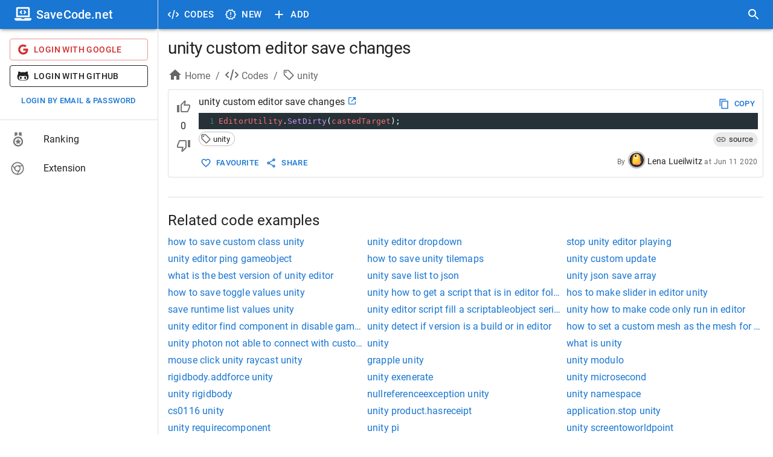

--- FILE ---
content_type: application/javascript; charset=UTF-8
request_url: https://savecode.net/_next/static/chunks/9095-b0e283986f21d4fd.js
body_size: 4655
content:
"use strict";(self.webpackChunk_N_E=self.webpackChunk_N_E||[]).push([[9095],{5994:function(e,t,r){var n=r(5616),o=r(90018),s=r(85893);t.Z=function(e){var t=e.children;return(0,s.jsx)(o.Z,{children:(0,s.jsx)(n.Z,{maxWidth:"xl",children:t})})}},77984:function(e,t,r){r.d(t,{Z:function(){return CodeView}});var n=r(50029),o=r(87794),s=r.n(o),a=r(15861),c=r(5616),l=r(66242),i=r(11057),d=r(47668),u=r(34386),p=r(23795),x=r(87918),h=r(14564),v=r(70334),f=r(93946);function copyToClipboard(e){navigator.clipboard.writeText(e)}r(47715);var m=r(67294),Z=r(4480),y=r(36520),j=r(11961),g=r(90948),b=r(19529),k=r(90250),C=r(85893);(0,g.ZP)(b.Z)(function(e){var t=e.theme;return{"& .MuiBadge-badge":{backgroundColor:"#44b700",color:"#44b700",boxShadow:"0 0 0 2px ".concat(t.palette.background.paper),"&::after":{position:"absolute",top:0,left:0,width:"100%",height:"100%",borderRadius:"50%",animation:"ripple 1.2s infinite ease-in-out",border:"1px solid currentColor",content:'""'}},"@keyframes ripple":{"0%":{transform:"scale(.8)",opacity:1},"100%":{transform:"scale(2.4)",opacity:0}}}});var w=r(59739),_=r(58151),I=r(99609),T=r(10637),D=r(1496),S=r(9077),A=r(41664),z=r.n(A),U=r(40470),E=r(5152),L=r.n(E),R=r(9632),M=r(2734),B=r(33299),O=r(46907),V=r(57794),G=r(47516);r(57913);var H=r(87066),N=r(11163),P=r(51306),W=r(36450),q=r(54148),Y=r(43094),J=r(85268),K=r(45),X=r(16573),$=r(1020),Q=r(38666),ee=r(46616),et=r(87385),er=r(38168),en=r(44276),eo=r(12834),es=r(69275),ea=r(53597),ec=r(37332),el=r(48137),ei=r(66339),ed=r(38690),eu=r(4117),ep=r(12645),ex=r(41899),eh=r(96486),ev=r.n(eh);function _arrayLikeToArray(e,t){(null==t||t>e.length)&&(t=e.length);for(var r=0,n=Array(t);r<t;r++)n[r]=e[r];return n}var ef=L()(function(){return Promise.all([r.e(3126),r.e(6026),r.e(3001)]).then(r.bind(r,89316))},{ssr:!1,loadableGenerated:{webpack:function(){return[89316]}}});function CodeView(e){var t=e.item,r=e.codeTagMap,o=e.userMap,g=e.codeUserVotedMap,b=e.userLovedCodeIds,A=e.requestInfo,E=(0,B.useSession)(),L=E.data;E.status,(0,N.useRouter)();var eh=(0,M.Z)(),em=(0,Z.Zl)(ep.K),eZ=(0,Z.Zl)(y.W),ey=(0,Z.Zl)(V.J),ej=(0,Z.Zl)(V.D),eg=(0,Z.Zl)(W.H),eb=ev().cloneDeep(t._source);eb.tagIds=function(){for(var e=[],t=arguments.length,r=Array(t),n=0;n<t;n++)r[n]=arguments[n];for(var o=0;o<r.length;o++){var s=r[o];e=[].concat((0,R.Z)(e),(0,R.Z)(s))}return(0,R.Z)(new Set(e))}(eb.tagIds),eb.tags=[];var ek,eC=function(e,t){var r="undefined"!=typeof Symbol&&e[Symbol.iterator]||e["@@iterator"];if(!r){if(Array.isArray(e)||(r=function(e,t){if(e){if("string"==typeof e)return _arrayLikeToArray(e,t);var r=Object.prototype.toString.call(e).slice(8,-1);if("Object"===r&&e.constructor&&(r=e.constructor.name),"Map"===r||"Set"===r)return Array.from(e);if("Arguments"===r||/^(?:Ui|I)nt(?:8|16|32)(?:Clamped)?Array$/.test(r))return _arrayLikeToArray(e,t)}}(e))){r&&(e=r);var n=0,F=function(){};return{s:F,n:function(){return n>=e.length?{done:!0}:{done:!1,value:e[n++]}},e:function(e){throw e},f:F}}throw TypeError("Invalid attempt to iterate non-iterable instance.\nIn order to be iterable, non-array objects must have a [Symbol.iterator]() method.")}var o,s=!0,a=!1;return{s:function(){r=r.call(e)},n:function(){var e=r.next();return s=e.done,e},e:function(e){a=!0,o=e},f:function(){try{s||null==r.return||r.return()}finally{if(a)throw o}}}}(eb.tagIds);try{for(eC.s();!(ek=eC.n()).done;){var ew=ek.value;eb.tags.push(r[ew])}}catch(e){eC.e(e)}finally{eC.f()}eb.url=(0,k.gV)(eb.tag,eb.name,null,1,A.hostUrl);var e_=(0,m.useState)(eb),eI=e_[0],eT=e_[1],eD=(0,m.useState)(eI.vote),eS=eD[0],eA=eD[1],eF=(0,m.useState)(g[eI.id]),ez=eF[0],eU=eF[1],eE=(0,m.useState)(eI.love),eL=eE[0],eR=eE[1],eM=(0,m.useState)(b.includes(eI.id)),eB=eM[0],eO=eM[1],eV=(0,m.useState)(null),eG=eV[0],eH=eV[1],eN=o&&o[eI.userId]?o[eI.userId]:null;eN&&(eN.rank=(0,eu.Wb)(eN.point));var eP=o&&o[eI.statusUserId]?o[eI.statusUserId]:null;function deleteCodeForever(e){return _deleteCodeForever.apply(this,arguments)}function _deleteCodeForever(){return(_deleteCodeForever=(0,n.Z)(s().mark(function _callee(e){var t,r;return s().wrap(function(n){for(;;)switch(n.prev=n.next){case 0:return t={id:eI.id,type:"forever",userToken:L.user.token},n.prev=1,n.next=4,H.Z.post("/api/code/delete",t);case 4:200===n.sent.status&&(ed.B({action:"code.deleteForever",category:"code",label:"".concat(eI.tag," - ").concat(eI.name)}),e(),(r=ev().clone(eI)).status="deletedForever",eT(r),eZ({message:"The code has been deleted successfully!",type:"info"}),eI.userId===L.user.id&&(0,eu.Zs)(L.user.token).then(function(e){return em(e)})),n.next=11;break;case 8:n.prev=8,n.t0=n.catch(1),eZ({message:n.t0.response?n.t0.response.statusText:"error",type:"error"});case 11:case"end":return n.stop()}},_callee,null,[[1,8]])}))).apply(this,arguments)}function deleteCode(e){return _deleteCode.apply(this,arguments)}function _deleteCode(){return(_deleteCode=(0,n.Z)(s().mark(function _callee2(e){var t,r;return s().wrap(function(n){for(;;)switch(n.prev=n.next){case 0:return t={id:eI.id,userToken:L.user.token},n.prev=1,n.next=4,H.Z.post("/api/code/delete",t);case 4:200===(r=n.sent).status&&(ed.B({action:"code.delete",category:"code",label:"".concat(eI.tag," - ").concat(eI.name)}),e(),eT(r.data._source),eZ({message:"The code has been deleted successfully!",type:"info"})),n.next=11;break;case 8:n.prev=8,n.t0=n.catch(1),eZ({message:n.t0.response?n.t0.response.statusText:"error",type:"error"});case 11:case"end":return n.stop()}},_callee2,null,[[1,8]])}))).apply(this,arguments)}function restoreCode(e){return _restoreCode.apply(this,arguments)}function _restoreCode(){return(_restoreCode=(0,n.Z)(s().mark(function _callee3(e){var t,r;return s().wrap(function(n){for(;;)switch(n.prev=n.next){case 0:return t={id:eI.id,type:"restore",userToken:L.user.token},n.prev=1,n.next=4,H.Z.post("/api/code/delete",t);case 4:200===(r=n.sent).status&&(ed.B({action:"code.restore",category:"code",label:"".concat(eI.tag," - ").concat(eI.name)}),e(),eT(r.data._source),eZ({message:"The code has been restored successfully!",type:"success"})),n.next=11;break;case 8:n.prev=8,n.t0=n.catch(1),eZ({message:n.t0.response?n.t0.response.statusText:"error",type:"error"});case 11:case"end":return n.stop()}},_callee3,null,[[1,8]])}))).apply(this,arguments)}function voteCode(e){return _voteCode.apply(this,arguments)}function _voteCode(){return(_voteCode=(0,n.Z)(s().mark(function _callee4(e){var t,r,n;return s().wrap(function(o){for(;;)switch(o.prev=o.next){case 0:if(L){o.next=3;break}return eZ({message:"Sign in to your account first!",type:"warning"}),o.abrupt("return",!1);case 3:return t={id:eI.id,action:e,userToken:L.user.token},o.prev=4,eU("voting"),o.next=8,H.Z.post("/api/code/vote",t);case 8:200===(r=o.sent).status&&(ed.B({action:"code.".concat(e),category:"code",label:"".concat(eI.tag," - ").concat(eI.name)}),eA(r.data.codeVote),eU(r.data.voteAction),n={voteUp:"1 upvote added successfully!",voteDown:"1 downvote added successfully!",unvoteUp:"Removed your upvote successfully!",unvoteDown:"Removed your downvote successfully!"},eZ({message:"".concat(n[r.data.voteAction]),type:["unvoteUp","unvoteDown"].includes(r.data.voteAction)?"info":"voteUp"===e?"success":"warning"}),eI.userId===L.user.id&&(0,eu.Zs)(L.user.token).then(function(e){return em(e)})),o.next=15;break;case 12:o.prev=12,o.t0=o.catch(4),eZ({message:o.t0.response?o.t0.response.statusText:"error",type:"error"});case 15:case"end":return o.stop()}},_callee4,null,[[4,12]])}))).apply(this,arguments)}function _loveCode(){return(_loveCode=(0,n.Z)(s().mark(function _callee5(){var e,t,r;return s().wrap(function(n){for(;;)switch(n.prev=n.next){case 0:if(L){n.next=3;break}return eZ({message:"Sign in to your account first!",type:"warning"}),n.abrupt("return",!1);case 3:return e={id:eI.id,userToken:L.user.token},n.prev=4,eO("loving"),n.next=8,H.Z.post("/api/code/love",e);case 8:200===(t=n.sent).status&&(eR(t.data.codeLove),eO("love"===t.data.action),r={love:"Added to your favourites successfully!",unlove:"Removed from your favourites successfully!"},eZ({message:"".concat(r[t.data.action]),type:"love"===t.data.action?"success":"warning"}),eI.userId===L.user.id&&(0,eu.Zs)(L.user.token).then(function(e){return em(e)})),n.next=15;break;case 12:n.prev=12,n.t0=n.catch(4),eZ({message:n.t0.response?n.t0.response.statusText:"error",type:"error"});case 15:case"end":return n.stop()}},_callee5,null,[[4,12]])}))).apply(this,arguments)}return"deletedForever"===eI.status?(0,C.jsx)(l.Z,{"data-id":eI.id,variant:"outlined",sx:{mb:2,p:1,borderColor:eh.palette.error.dark},children:(0,C.jsx)(a.Z,{component:"div",color:"text.secondary",variant:"body2",sx:{color:eh.palette.error.dark},children:"The code has been deleted forever!"})}):(0,C.jsx)(l.Z,{"data-id":eI.id,variant:"outlined",sx:{marginBottom:2,pt:1,pb:1,pr:1,borderColor:"deleted"===eI.status?eh.palette.error.light:null},children:(0,C.jsxs)(d.Z,{direction:"row",children:[(0,C.jsx)(c.Z,{sx:{minWidth:50,textAlign:"center"},children:(0,C.jsxs)(d.Z,{spacing:0,sx:{textAlign:"center"},children:[(0,C.jsx)(c.Z,{children:(0,C.jsx)(u.Z,{placement:"top-start",title:"voteUp"===ez?"Upvote: this code is useful and clear (click again to undo)":"Upvote: this code is useful and clear",children:(0,C.jsx)(c.Z,{component:"span",children:(0,C.jsx)(f.Z,{disabled:"voting"===ez,onClick:function(){return voteCode("voteUp")},children:(0,C.jsx)(J.Z,{color:"voteUp"===ez?"success":"inherit"})})})})}),(0,C.jsx)(c.Z,{children:eS}),(0,C.jsx)(c.Z,{children:(0,C.jsx)(u.Z,{placement:"top-start",title:"voteDown"===ez?"Downvote: this code is not useful (click again to undo)":"Downvote: this code is not useful",children:(0,C.jsx)(c.Z,{component:"span",children:(0,C.jsx)(f.Z,{disabled:"voting"===ez,onClick:function(){return voteCode("voteDown")},children:(0,C.jsx)(K.Z,{color:"voteDown"===ez?"warning":"inherit"})})})})})]})}),(0,C.jsxs)(c.Z,{width:1,sx:{width:"calc(100% - 50px)"},children:[(0,C.jsxs)(c.Z,{sx:{display:"block flex"},children:[(0,C.jsx)(c.Z,{sx:{flexGrow:1,alignSelf:"flex-end"},children:(0,C.jsxs)(a.Z,{color:"text.primary",gutterBottom:!1,sx:{overflow:"hidden",textOverflow:"ellipsis"},children:[eI.name,L&&(0,eu.sm)(L.user.level)&&(0,C.jsxs)(a.Z,{sx:{ml:1},variant:"body2",color:"text.secondary",component:"span",children:["(",t._score," - id:",eI.id,") -"," ",(0,C.jsxs)(p.Z,{target:"_blank",href:(0,k.u5)("userId:".concat(eI.userId)),children:["userId:",eI.userId]}),")"]}),(0,C.jsx)(c.Z,{component:"span",sx:{verticalAlign:"middle",marginLeft:.5},children:(0,C.jsx)(p.Z,{href:eI.url,target:"_blank",children:(0,C.jsx)(G.rpH,{})})})]})}),(0,C.jsx)(c.Z,{children:(0,C.jsx)(u.Z,{placement:"top-start",title:"Copy code to clipboard",children:(0,C.jsx)(i.Z,{sx:{marginBottom:0},size:"small",startIcon:(0,C.jsx)(v.Z,{}),onClick:function(e){copyToClipboard(eI.code),eZ({message:"Copied code to clipboard",autoHide:1e3})},children:"Copy"})})})]}),(0,C.jsx)(ef,{componentType:"UnControll",className:"CodeMirror-view",value:eI.code,options:{mode:(0,k.FX)(eI.lang,eI.tagIds,r),theme:"material",lineNumbers:!0,autoClearEmptyLines:!0}}),(0,C.jsx)(c.Z,{sx:{mt:.5,mb:.5},children:(0,C.jsxs)(c.Z,{sx:{display:"flex"},children:[(0,C.jsx)(c.Z,{sx:{flexGrow:1},children:(0,C.jsx)(c.Z,{sx:{display:"inline-block"},children:eI.tagIds.map(function(e){if(r[e])return(0,C.jsx)(z(),{href:r[e].url,children:(0,C.jsx)(x.Z,{sx:{mr:.5,mb:.5},onClick:function(){return!0},label:r[e].key,size:"small",variant:"outlined",icon:"lang"===r[e].type?(0,C.jsx)(D.Z,{}):(0,C.jsx)(j.Z,{})})},"".concat(eI.id,"_").concat(e))})})}),(0,C.jsx)(c.Z,{children:eI.source&&(0,C.jsx)(z(),{href:eI.source,target:"_blank",rel:"nofollow",children:(0,C.jsx)(x.Z,{size:"small",variant:"filled",onClick:function(){return!0},icon:(0,C.jsx)(U.Z,{}),label:"source"})})})]})}),(0,C.jsxs)(c.Z,{sx:{display:"flex"},children:[(0,C.jsx)(c.Z,{sx:{flexGrow:1,mt:"auto"},children:(0,C.jsxs)(c.Z,{sx:{display:"inline-block"},children:[(0,C.jsx)(u.Z,{title:eB?"Remove from favourites":"Add to favourites",children:(0,C.jsx)(c.Z,{component:"span",sx:{mr:.5},children:(0,C.jsxs)(i.Z,{disabled:"loving"===eB,size:"small",variant:"text",startIcon:eB?(0,C.jsx)(Y.Z,{color:"error"}):(0,C.jsx)(_.Z,{}),onClick:function(){return function(){return _loveCode.apply(this,arguments)}()},children:["Favourite",eL>0&&(0,C.jsxs)(c.Z,{color:"text.secondary",sx:{ml:.5},children:["(",eL,")"]})]})})}),(0,C.jsx)(u.Z,{title:"Share this code",children:(0,C.jsx)(i.Z,{sx:{mr:.5},"aria-describedby":"share-".concat(eI.id),size:"small",variant:"text",startIcon:(0,C.jsx)(w.Z,{}),onClick:function(e){return eH(e.currentTarget)},children:"Share"})}),(0,C.jsx)(h.ZP,{id:"share-".concat(eI.id),open:!!eG,anchorEl:eG,onClose:function(){return eH(null)},anchorOrigin:{vertical:"bottom",horizontal:"left"},children:(0,C.jsxs)(c.Z,{sx:{p:1},children:[(0,C.jsx)(a.Z,{sx:{p:1},children:"Share this code to"}),(0,C.jsx)(c.Z,{sx:{pl:1,pr:1},children:(0,C.jsxs)(d.Z,{direction:"row",spacing:1,children:[(0,C.jsx)(c.Z,{children:(0,C.jsx)(u.Z,{title:"Copy URL to clipboard",children:(0,C.jsx)(f.Z,{size:"small",color:"primary",onClick:function(e){copyToClipboard(eI.url),eZ({message:"Copied URL to clipboard",autoHide:1e3})},children:(0,C.jsx)(ex.Z,{})})})}),(0,C.jsxs)(c.Z,{children:[(0,C.jsx)(X.Z,{url:eI.url,quote:eI.name,children:(0,C.jsx)($.Z,{size:32,round:!0})}),(0,C.jsx)(c.Z,{children:(0,C.jsx)(Q.Z,{url:eI.url,children:function(e){return e}})})]}),(0,C.jsx)(c.Z,{children:(0,C.jsx)(ee.Z,{url:eI.url,title:eI.name,children:(0,C.jsx)(et.Z,{size:32,round:!0})})}),(0,C.jsx)(c.Z,{children:(0,C.jsx)(er.Z,{url:eI.url,title:eI.name,children:(0,C.jsx)(en.Z,{size:32,round:!0})})}),(0,C.jsx)(c.Z,{children:(0,C.jsx)(eo.Z,{url:eI.url,title:eI.name,separator:":: ",children:(0,C.jsx)(es.Z,{size:32,round:!0})})}),(0,C.jsx)(c.Z,{children:(0,C.jsx)(ea.Z,{url:eI.url,title:eI.name,children:(0,C.jsx)(ec.Z,{size:32,round:!0})})}),(0,C.jsx)(c.Z,{children:(0,C.jsx)(el.Z,{url:eI.url,subject:eI.name,body:eI.name,children:(0,C.jsx)(ei.Z,{size:32,round:!0})})})]})})]})}),eN&&eN.paypalMe&&(0,C.jsx)(u.Z,{title:"Donate a cup of coffee to ".concat(eN.name," via PaypalMe: ","https://paypal.me/".concat(eN.paypalMe)),children:(0,C.jsx)(i.Z,{sx:{mr:.5},target:"_blank",href:"https://paypal.me/".concat(eN.paypalMe),size:"small",variant:"text",startIcon:(0,C.jsx)(S.Z,{}),children:"Donate"})}),L&&(0,C.jsxs)(C.Fragment,{children:[((0,eu.Au)(L.user.level)||L.user.id===eI.userId.toString())&&(0,C.jsxs)(C.Fragment,{children:[(0,C.jsx)(u.Z,{title:"Update this code",children:(0,C.jsx)(i.Z,{sx:{mr:.5},size:"small",variant:"text",startIcon:(0,C.jsx)(I.Z,{}),onClick:function(){ej(eI),ey(!0)},children:"Edit"})}),(0,C.jsx)(u.Z,{title:"deleted"===eI.status?"Restore this code":"Delete this code",children:"deleted"===eI.status?(0,C.jsx)(i.Z,{sx:{mr:.5},size:"small",variant:"text",startIcon:(0,C.jsx)(P.Z,{}),onClick:function(){eg({title:"Do you really want to restore this code ?",content:'The code "'.concat(eI.name,'" will be displayed after being restored.'),okLabel:"RESTORE",okFunction:restoreCode})},children:"Restore"}):(0,C.jsx)(i.Z,{sx:{mr:.5},size:"small",variant:"text",startIcon:(0,C.jsx)(O.Z,{}),onClick:function(){eg({title:"Do you really want to delete this code ?",content:'The code "'.concat(eI.name,'" will not be displayed after being deleted. You can restore it at any time.'),okLabel:"DELETE",okFunction:deleteCode})},children:"Delete"})})]}),(0,eu.sm)(L.user.level)&&(0,C.jsx)(u.Z,{title:"Delete forever this code",children:(0,C.jsx)(i.Z,{size:"small",variant:"text",startIcon:(0,C.jsx)(q.Z,{}),onClick:function(){eg({title:"Do you really want to delete forever this code ?",content:'The code "'.concat(eI.name,'" will be deleted forever. You cannot restore it.'),okLabel:"DELETE",okFunction:deleteCodeForever})},children:"Delete Forever"})})]})]})}),eN&&(0,C.jsx)(c.Z,{children:(0,C.jsxs)(a.Z,{variant:"body2",children:[(0,C.jsxs)(a.Z,{component:"span",variant:"caption",color:"text.secondary",children:["By"," "]}),(0,C.jsx)(c.Z,{component:"span",sx:{verticalAlign:-8},children:(0,C.jsx)("img",{src:"/assets/images/ranks/".concat(eN.rank.image),alt:eN.rank.name,width:30})})," ",eN.name,(0,C.jsxs)(a.Z,{component:"span",variant:"caption",color:"text.secondary",children:[" ","at ",(0,T._I)(eI.createdAt,"short")]})]})})]}),"deleted"===eI.status&&(0,C.jsx)(c.Z,{children:(0,C.jsxs)(a.Z,{component:"div",color:"text.secondary",variant:"body2",sx:{color:eh.palette.error.light},children:["Deleted at ",(0,T._I)(eI.statusTime,"long"),eP&&" by ".concat(eP.name)]})})]})]})})}}}]);